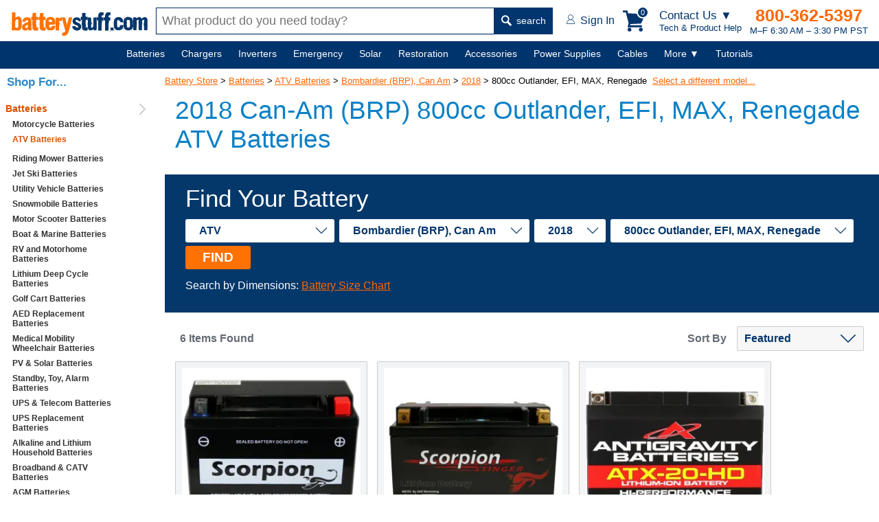

--- FILE ---
content_type: text/javascript
request_url: https://www.batterystuff.com/js/app.js?ver=7
body_size: 6954
content:
//"use strict";

var App = {
	initGlobal: function() {
		
		App.displayCartQty();
		App.setupFieldValidCheck();
		
		Dom.e('#headerMenuButton').onclick = function() {
			Dom.e('#sideNav').classList.toggle('sideNavDisplay');
		};
		
		Dom.e('[data-js=headerCart]').onclick = function() { App.displayMenuCart(); Dom.e('#contactUsBox').classList.add('dn');};

		Dom.e('#maincontainer').onclick = function() { Dom.empty('#menuCartBox'); Dom.e('#contactUsBox').classList.add('dn');};

		// Event delegation
		Dom.e('body').addEventListener('click', App.clickDelegation);
	},
	
	initCategoryProducts: function() {
		Dom.e("#productToolsSortBy").onchange = function(evt) {
			switch (evt.target.value) {
				case 'lowest-price':
					productList.sort(App.sortPriceLow);
				break;
				case 'highest-price':
					productList.sort(App.sortPriceHigh);
				break;
				case 'bestSelling':
					productList.sort(App.sortBestSelling);
				break;
				case 'featured':
					productList.sort(App.sortFeatured);
				break;
			}

			Dom.empty('[data-js=productList]');

			productList.filter(function(product) {
				App.displayCategoryProduct(product, '[data-js=productList]', {images:true});
			});
			
		};
	},

	clickDelegation: function(evt) {
		if (evt.target.classList.contains('openContactMenu') || evt.target.parentNode.classList.contains('openContactMenu'))
			Dom.e('#contactUsBox').classList.remove('dn'); // show menu
	},

	displayCategoryProduct: function(item, parent, config) {
		var e = Dom.e, ce = Dom.ce;
		
		if (config && config.images) {
			var theImage = ce('img', {loading:"lazy", width:260, height:260, src:(item.photo ? 'https://res.cloudinary.com/dyuctplmh/image/upload/w_280,h_280,q_70,f_auto/product-source/'+item.photo:'/assets/images/products/default-photo-160x160.jpg')})
		} else {
			var theImage = ce('img', {loading:"lazy", width:260, height:260, src:(item.photo ? 'https://res.cloudinary.com/dyuctplmh/image/upload/w_280,h_280,q_70,f_auto/product-source/'+item.photo:'/assets/images/products/default-photo-160x160.jpg')})
		}
		
		var product = ce('div', {class:'productItem'}, 
			ce('div', {class:'top'}, 
				ce('figure',{},
					ce('a', {href:item.path}, 
						theImage
					),
					(parseInt(item.stock) < 1 || item.out_of_stock == 1? ce('div', {class:'stockNoticeOverlay'}, ce('img', {src:'/assets/images/categories/out-of-stock.svg', alt:'Out of Stock', loading:"lazy"})):'')
				),
				ce('div', {class:'title'}, 
					ce('a', {href:item.path, html:item.title})
				),
				(item.replaces ? ce('div', {class:'replaces', text:'Replaces: '+item.replaces}):''),
				(item.regular_price > item.price ? ce('div', {class:'price', html:'<s>$'+item.regular_price+'</s>$'+item.price}):ce('div', {class:'price', html:'$'+item.price})),
				(item.part_number ? ce('div', {class:'part', text:'Part No. '+item.part_number}):''),
				('cca' in item.specs? ce('div', {class:'attribute'}, 
					ce('div', {text:item.specs.cca.title}), ce('div', {text:item.specs.cca.value})
				):''),
				('amphr' in item.specs ? ce('div', {class:'attribute'}, 
					ce('div', {text:item.specs.amphr.title}), ce('div', {text:item.specs.amphr.value})
				):''),
				('capacity' in item.specs ? ce('div', {class:'attribute'}, 
					ce('div', {text:item.specs.capacity.title}), ce('div', {text:item.specs.capacity.value})
				):''),
				('amps' in item.specs ? ce('div', {class:'attribute'}, 
					ce('div', {text:item.specs.amps.title}), ce('div', {text:item.specs.amps.value})
				):''),
				('output_banks' in item.specs ? ce('div', {class:'attribute'}, 
					ce('div', {text:item.specs.output_banks.title}), ce('div', {text:item.specs.output_banks.value})
				):''),
				('voltage' in item.specs ? ce('div', {class:'attribute'}, 
					ce('div', {text:item.specs.voltage.title}), ce('div', {text:item.specs.voltage.value})
				):''),
				(item.size && item.size_label ? ce('div', {class:'attribute'}, 
					ce('div', {text:item.size_label}), ce('div', {html:item.size})
				):''),
				('weight' in item.specs ? ce('div', {class:'attribute'}, 
					ce('div', {text:item.specs.weight.title}), ce('div', {text:item.specs.weight.value})
				):'')
			),
			ce('div', {class:'buttons'},
				ce('a', {href:item.path, text:"VIEW PRODUCT", 'data-stock':item.stock}),
				(parseInt(item.stock) > 0? ce('button', {text:"ADD TO CART", id:'button'+item.id, 'data-stock':item.stock, onclick:function() {App.addToCart(item.id,undefined,1,'category')}}):ce('button', {text:"OUT OF STOCK", type:'button', class:'outOfStock'}))
			)	
		);

		if (parent && e(parent)) {
			e(parent).appendChild(product);
		}
	},

	sortPriceLow: function(a, b) {
		if ( parseInt(a.price.replace('.','')) < parseInt(b.price.replace('.','')) ) return -1;
		if ( parseInt(a.price.replace('.','')) > parseInt(b.price.replace('.','')) ) return 1;
		return 0;
	},

	sortPriceHigh: function(a, b) {
		if ( parseInt(a.price.replace('.','')) < parseInt(b.price.replace('.','')) ) return 1;
		if ( parseInt(a.price.replace('.','')) > parseInt(b.price.replace('.','')) ) return -1;
		return 0;
	},

	sortBestSelling: function(a, b) {
		if (bestSellingSort.indexOf(a.id) < bestSellingSort.indexOf(b.id)) return -1;
		if (bestSellingSort.indexOf(a.id) > bestSellingSort.indexOf(b.id)) return 1;
		return 0;
	},

	sortFeatured: function(a, b) {
		if (featuredSort.indexOf(a.id) < featuredSort.indexOf(b.id)) return -1;
		if (featuredSort.indexOf(a.id) > featuredSort.indexOf(b.id)) return 1;
		return 0;
	},

	setupFieldValidCheck: function() {
		var inputs = Dom.eAll('input');

		for (var i = 0; i < inputs.length; i++) {
			inputs[i].classList.add("empty");

			inputs[i].onkeyup = function() {
				if ( this.value == "")
					this.classList.add("empty");
				else
					this.classList.remove("empty");
			};
		}
	},

	closeNoticeBox: function() {
		Dom.e("#displayNoticeBox").style.display = 'none';
	},

	addToCart: function(id, parentProduct, qty, source) {
		if (Dom.exists('#addToCart')) {
			Dom.e('#addToCart').textContent = 'ADDING...';
			Dom.e('#addToCart').classList.add('blink');
		}

		if (Dom.exists('#button'+id)) {
			Dom.e('#button'+id).textContent = 'ADDING...';
			Dom.e('#button'+id).classList.add('blink');
		}

		XHR.post('/ajax/truecart-ajax.php', {action:"add_to_cart", id:id, parent_product:parentProduct, qty:qty, source:source}, function(response){
			
			if (response.warning.length > 0 && Dom.exists('#noticeContent'))
				App.alertCartNotice(response.warning, response.relatedProducts);

			Dom.e("#cartHeaderButtonCount").innerHTML = response.cart_qty;
			App.displayMenuCart(true);

			if (Dom.exists('#addToCart')) {
				Dom.e('#addToCart').textContent = 'ADD TO CART';
				Dom.e('#addToCart').classList.remove('blink');
			}

			if (Dom.exists('#button'+id)) {
				Dom.e('#button'+id).textContent = 'ADD TO CART';
				Dom.e('#button'+id).classList.remove('blink');
			}

			if (source == 'cart')
				window.location = window.location;
		}, 'json');
	},

	displayCartQty: function() {
		var e = Dom.e;
		var cartQty = 0;
		
		XHR.get('/ajax/truecart-ajax.php', {action:"get_cart_qty"}, function(data){
			if (data.qty) {
				e('#cartHeaderButtonCount').innerText = data.qty;
				e('#headerCartIcon').style.fill = '#FF7101';
			} else {
				e('#cartHeaderButtonCount').innerText = '0';
			}
		}, 'json');
	},

	displayMenuCart: function(redisplay) {
		var e = Dom.e, ce = Dom.ce, foreach = Dom.foreach, empty = Dom.empty;
		var items = [];
		var cartSubtotal = 0.00;
		var photoPath = "https://res.cloudinary.com/dyuctplmh/image/upload/w_160,h_160,e_bgremoval,b_rgb:F3F4F5,f_auto/product-source/";
		var payMethodsImgs = {
			'Visa':'payment-logos-menu-cart-visa.png', 
			'Mastercard':'payment-logos-menu-cart-mastercard.png',
			'Discover':'payment-logos-menu-cart-discover.png',
			'Amex':'payment-logos-menu-cart-amex.png',
			'PayPal':'payment-logos-menu-cart-paypal.png',
			'ApplePay':'payment-logos-menu-cart-applepay.png',
			'GooglePay':'payment-logos-menu-cart-googlepay.png',
			'MicrosoftPay':'payment-logos-menu-cart-microsoftpay.png'
		};
		var paymentMethods = JSON.parse(paymentMethodsJson);

		if (e('#menuCartBox').innerHTML == '' || redisplay) {
			var cartItems = ce('div', {class:'cartItems'});
			var payMethods = ce('span');

			if (redisplay)
				empty('#menuCartBox');

			XHR.get('/ajax/truecart-ajax.php', {action:"get_cart_items"}, function(data){
				if (data.cart) {
					data.cart.forEach(function(item) {
						if (item.photo && item.title && item.path && item.qty && item.price) {
							cartItems.appendChild(
								ce('div', {class:'cartItem', id:'cartItem'+item.cartItemId}, 
									ce('a', {href:item.path}, ce('img', {src:photoPath+item.photo, alt:'photo'})),
									ce('div', {class:'itemContent'}, 
										ce('h6', {}, 
											ce('a', {text:item.title, href:item.path})
										),
										ce('div', {class:'itemInfo'}, 
											ce('div', {}, 
												ce('text', 'Qty: '),
												ce('input', {
												type:'number',
												id:'itemQty'+item.cartItemId,
												class:'qty', 
												min:item.minQty, 
												title:item.cartItemId, value:item.qty,
												size:2,
												'data-min':item.minQty,
												oninput:function(){ +this.value < this.dataset.min ? this.value = this.dataset.min : null },
												onchange:function(){App.menuCartUpdateQty(event)}, onkeyup:function(){App.menuCartUpdateQty(event)}}),
												ce('div', {class:'remove', text:'Remove', title:item.cartItemId, onclick:function(){App.removeItem(event)}})
											),
											ce('div', {id:'price'+item.cartItemId, text:App.currency(item.price)})
										)
									)
								)
							);
						} else {
							// cartItems.appendChild(ce('p', {html:'<b>There was a problem with your cart. Please re-add the products to your cart.</b>'}));
							e('#cartHeaderButtonCount').innerText = '0';
						}
					});
				} else {
					cartItems.appendChild(ce('p', {html:'<b>No products in cart!</b>'}));
				}

				e('#menuCartBox').appendChild(
					ce('div', {id:'menuCart'}, 
						ce('div', {class:'heading'}, 
							ce('h5', {}, 
								ce('a', {href:'javascript:;', 'data-js':'closeMenuCart2', text:'Continue Shopping'})
							),
							ce('button', {type:'button', style:'border:none; background:none; font:bold 23px verdana,sans-serif; color:#666; cursor:pointer;', 'data-js':'closeMenuCart', html:'&times;'})
						),
						cartItems,
						ce('div', {class:'subtotal'}, 
							ce('div', {text:'Subtotal'}),
							ce('div', {class:'subtotalAmount', id:'menucartSubtotalAmount', text:App.currency(data.subtotal)})
						),
						ce('button', {class:'goToCart', onclick:function(){location.href = '/cart.html'}, text:'Proceed to Checkout'}),
						ce('button', {class:'checkoutPaypal', onclick:function(){e('#paypalFormGlobal').submit()}, text:'CHECKOUT WITH '},
							ce('img', {src:"[data-uri]"}),
							ce('img', {src:"[data-uri]"})
						),
						ce('div', {class:'paymentMethods'}, 
							payMethods
						),
						ce('a', {href:'https://www.trustedsite.com/verify?js=1&host=batterystuff.com', target:'_blank'}, 
							ce('img', {src:'https://cdn.ywxi.net/meter/batterystuff.com/102.svg'})
						)
					)
				);

				e('[data-js=closeMenuCart]').onclick = function() {
					empty('#menuCartBox');
				}
				e('[data-js=closeMenuCart2]').onclick = function() {
					empty('#menuCartBox');
				}
			}, 'json');

			// build payment methods
			if (paymentMethods) {
				paymentMethods.filter(function(method) {
					payMethods.appendChild(
						ce('img', {src:'/assets/images/global/'+payMethodsImgs[method], class:'ccImages'})
					);
				});
			}

		} else {
			empty('#menuCartBox');
		}
	},

	menuCartUpdateQty: function(evt) {
		var itemId = evt.target.title;
		var requestedQty = parseInt(evt.target.value);
		
		XHR.post('/ajax/truecart-ajax.php', {action:"update_cart_qty", cart_item_id:itemId, qty:requestedQty}, function(response){
			if (response.warning.length > 0)
				mcxDialog.alert(response.warning);

			if (requestedQty == 0)
				Dom.deleteNode('#cartItem'+itemId);
			else {
				Dom.e('#price'+itemId).textContent = App.currency(response.itemSubtotal);
				Dom.e('#menucartSubtotalAmount').textContent = App.currency(response.subtotal);
				Dom.e('#itemQty'+itemId).value = response.itemQty;
				Dom.e("#cartHeaderButtonCount").textContent = response.cartQty;
			}
		}, "json");
	},

	removeItem: function(evt) {
		var itemId = evt.target.title;

		XHR.post('/ajax/truecart-ajax.php', {action:"update_cart_qty", cart_item_id:itemId, qty:0}, function(data){
			Dom.deleteNode('#cartItem'+itemId);
			Dom.e('#menucartSubtotalAmount').textContent = App.currency(data.subtotal);
			Dom.e("#cartHeaderButtonCount").textContent = data.cartQty;
		}, "json");
	},

	removeFromCart: function(id, parentProduct) {
		XHR.post('/ajax/truecart-ajax.php', {action:"remove_from_cart", id:id, parent_product:parentProduct}, function(data){
			Dom.e("#cartHeaderButtonCount").innerHTML = data.cart_qty;
			Dom.e("#miniCart").innerHTML = data.cart;
		}, "json");
	},

	updateCartQty: function(cartItemId, parentProduct, field, delay) {
		if (delay)
		{
			setTimeout(function(){
				App.doUpdateCartQty(cartItemId, parentProduct, field);
			}, 500); 
		}
		else App.doUpdateCartQty(cartItemId, parentProduct, field);
	},

	doUpdateCartQty: function(cartItemId, parentProduct, field) {
		XHR.post('/ajax/truecart-ajax.php', {action:"update_cart_qty", cart_item_id:cartItemId, parent_product:parentProduct, qty:field.value}, function(data){
			Dom.e("#cartHeaderButtonCount").innerHTML = data.cart_qty;
			Dom.e("#miniCart").innerHTML = data.cart;
		}, "json");
	},

	alertCartNotice: function(warning, relatedProducts) {
		Dom.set('#noticeContent', ce('div', {html:warning}));
		Dom.empty('#noticeRelatedProducts');
		e('#relatedHeading').style.display = 'block';

		if (Array.isArray(relatedProducts) && relatedProducts.length > 0) {
			relatedProducts.forEach(function(item) {
				if (item && item.title) {
					item.alt = item.title.replace(/["<>]/g, '');

					Dom.add('#noticeRelatedProducts', 
						ce('div', {class:'product'}, 
							ce('a', {href:item.path_cache}, 
								ce('img', {src:'https://res.cloudinary.com/dyuctplmh/image/upload/w_200,h_200,q_60,fl_progressive,f_auto/product-source/'+item.image, alt:item.alt, width:152, height:152})
							),							
							ce('p', {}, 
								ce('a', {href:item.path_cache}, item.title)
							),
							ce('div', {class:'price'}, '$'+item.price)
						)
					);
				}
			})
		} else {
			e('#relatedHeading').style.display = 'none';
		}

		e('#importantNotice').showModal();
		document.body.classList.add('dialog-open');
	},

	closeNoticeDialog: function() {
		e('#importantNotice').close();
		document.body.classList.remove('dialog-open');
		App.displayMenuCart(true);
	},

	currency: function(str) {
		return '$'+App.numberFormat(parseFloat((parseFloat(str)).toFixed(10)),2);
	},

	numberFormat: function(number, decimals, decPoint, thousandsSep) {
		number = (number + '').replace(/[^0-9+\-Ee.]/g, '')
		var n = !isFinite(+number) ? 0 : +number
		var prec = !isFinite(+decimals) ? 0 : Math.abs(decimals)
		var sep = (typeof thousandsSep === 'undefined') ? ',' : thousandsSep
		var dec = (typeof decPoint === 'undefined') ? '.' : decPoint
		var s = ''

		var toFixedFix = function (n, prec) {
			if (('' + n).indexOf('e') === -1) {
				return +(Math.round(n + 'e+' + prec) + 'e-' + prec)
			} else {
				var arr = ('' + n).split('e')
				var sig = ''
				if (+arr[1] + prec > 0) {
				sig = '+'
				}
				return (+(Math.round(+arr[0] + 'e' + sig + (+arr[1] + prec)) + 'e-' + prec)).toFixed(prec)
			}
		}

		s = (prec ? toFixedFix(n, prec).toString() : '' + Math.round(n)).split('.')
		if (s[0].length > 3) {
			s[0] = s[0].replace(/\B(?=(?:\d{3})+(?!\d))/g, sep)
		}
		if ((s[1] || '').length < prec) {
			s[1] = s[1] || ''
			s[1] += new Array(prec - s[1].length + 1).join('0')
		}

		return s.join(dec)
	}
}

window.addEventListener("load", function() {
	App.initGlobal();
});



--- FILE ---
content_type: image/svg+xml
request_url: https://www.batterystuff.com/assets/images/categories/out-of-stock.svg
body_size: 3626
content:
<svg width="117" height="77" viewBox="0 0 117 77" fill="none" xmlns="http://www.w3.org/2000/svg">
<path d="M11.5125 9.35203C10.5495 10.9365 9.33003 11.9202 7.85401 12.303C6.38069 12.6814 4.84289 12.3837 3.24061 11.4098C1.64278 10.4387 0.672566 9.21216 0.329963 7.73011C-0.0099361 6.24362 0.301613 4.70813 1.26461 3.12366C2.23572 1.52583 3.45658 0.539945 4.92719 0.166013C6.40051 -0.21237 7.93608 0.0839945 9.53391 1.05511C11.1273 2.02351 12.0975 3.25009 12.4446 4.73484C12.7943 6.21514 12.4836 7.7542 11.5125 9.35203ZM6.58466 9.80364C7.01784 9.65247 7.41895 9.40867 7.78799 9.07223C8.15973 8.73135 8.51467 8.28273 8.8528 7.72638C9.21527 7.12998 9.45466 6.58066 9.57096 6.07843C9.68726 5.5762 9.71259 5.12839 9.64694 4.73499C9.58226 4.32999 9.43733 3.97678 9.21217 3.67537C8.99145 3.37667 8.72086 3.12993 8.40041 2.93517C8.0755 2.7377 7.73323 2.60891 7.3736 2.5488C7.01842 2.4914 6.63951 2.52319 6.23686 2.64416C5.86284 2.75815 5.47072 2.99218 5.06049 3.34625C4.65742 3.69857 4.28006 4.16403 3.9284 4.74263C3.56863 5.33458 3.32837 5.88032 3.20762 6.37985C3.09402 6.87762 3.0687 7.32544 3.13164 7.72329C3.19458 8.12114 3.33728 8.47299 3.55974 8.77885C3.7822 9.08471 4.05811 9.33773 4.38747 9.5379C4.71683 9.73807 5.06848 9.86647 5.44242 9.92309C5.81907 9.97525 6.19981 9.93544 6.58466 9.80364ZM21.3492 17.2047C20.6027 18.4331 19.6567 19.1472 18.5113 19.347C17.3659 19.5468 16.0655 19.2044 14.6101 18.3199C13.1547 17.4353 12.252 16.4387 11.9019 15.33C11.5563 14.224 11.7554 13.059 12.4993 11.835L16.358 5.486L18.935 7.05223L15.1655 13.2544C14.7463 13.9443 14.5785 14.5462 14.6622 15.0603C14.7459 15.5744 15.1127 16.0289 15.7625 16.4239C16.4034 16.8134 16.9695 16.935 17.4607 16.7886C17.9564 16.6449 18.4219 16.2148 18.8575 15.4982L22.6269 9.29607L25.2039 10.8623L21.3492 17.2047ZM34.2165 18.9728L31.1121 17.0861L26.239 25.1041L23.6753 23.546L28.5485 15.5279L25.444 13.6412L26.6126 11.7184L35.3851 17.0501L34.2165 18.9728ZM48.2448 31.6768C47.2818 33.2613 46.0623 34.2449 44.5863 34.6278C43.113 35.0062 41.5752 34.7084 39.9729 33.7346C38.3751 32.7635 37.4049 31.5369 37.0623 30.0549C36.7224 28.5684 37.0339 27.0329 37.9969 25.4484C38.968 23.8506 40.1889 22.8647 41.6595 22.4908C43.1328 22.1124 44.6684 22.4088 46.2662 23.3799C47.8596 24.3483 48.8298 25.5749 49.1768 27.0596C49.5266 28.5399 49.2159 30.079 48.2448 31.6768ZM43.3169 32.1284C43.7501 31.9772 44.1512 31.7334 44.5203 31.397C44.892 31.0561 45.247 30.6075 45.5851 30.0512C45.9476 29.4548 46.187 28.9054 46.3033 28.4032C46.4196 27.901 46.4449 27.4532 46.3792 27.0598C46.3145 26.6548 46.1696 26.3016 45.9445 26.0001C45.7237 25.7014 45.4532 25.4547 45.1327 25.2599C44.8078 25.0625 44.4655 24.9337 44.1059 24.8736C43.7507 24.8162 43.3718 24.848 42.9691 24.9689C42.5951 25.0829 42.203 25.317 41.7928 25.671C41.3897 26.0233 41.0123 26.4888 40.6607 27.0674C40.3009 27.6594 40.0607 28.2051 39.9399 28.7046C39.8263 29.2024 39.801 29.6502 39.8639 30.0481C39.9269 30.4459 40.0696 30.7978 40.292 31.1036C40.5145 31.4095 40.7904 31.6625 41.1198 31.8627C41.4491 32.0628 41.8008 32.1912 42.1747 32.2479C42.5514 32.3 42.9321 32.2602 43.3169 32.1284ZM59.1854 34.1482L54.6122 31.3687L53.4883 33.218L57.7276 35.7946L56.5591 37.7173L52.3197 35.1408L49.7391 39.3868L47.1888 37.8368L53.2305 27.896L60.354 32.2254L59.1854 34.1482ZM70.6117 47.794C70.0166 48.7731 69.1162 49.3169 67.9106 49.4253C66.7122 49.5319 65.4009 49.1524 63.9766 48.2868C63.1532 47.7863 62.4777 47.2783 61.95 46.7625C61.4296 46.2451 60.9699 45.7128 60.5711 45.1656L62.0196 42.7822L62.3 42.9527C62.5727 43.6974 62.9672 44.3821 63.4835 45.0067C64.0042 45.634 64.5673 46.1316 65.1726 46.4995C65.3283 46.5942 65.5412 46.7053 65.8111 46.8328C66.081 46.9602 66.315 47.0415 66.5131 47.0766C66.7577 47.1155 66.9788 47.1127 67.1764 47.0683C67.3785 47.0266 67.5513 46.8878 67.6946 46.6519C67.8272 46.4338 67.8473 46.1901 67.7551 45.9207C67.67 45.6495 67.4751 45.3635 67.1704 45.0625C66.8507 44.7463 66.5046 44.4232 66.1322 44.0932C65.767 43.7616 65.4384 43.4247 65.1465 43.0827C64.4747 42.3027 64.0948 41.569 64.0067 40.8816C63.9258 40.1924 64.095 39.5029 64.5142 38.813C65.0769 37.8873 65.9493 37.3844 67.1315 37.3045C68.3209 37.2229 69.5676 37.5783 70.8717 38.3709C71.5259 38.7686 72.1321 39.2253 72.6901 39.7412C73.2553 40.2554 73.7134 40.7502 74.0644 41.2256L72.6726 43.5155L72.3989 43.3491C72.1931 42.7852 71.8636 42.2193 71.4104 41.6513C70.9643 41.0815 70.4387 40.6127 69.8333 40.2448C69.6197 40.115 69.3966 40.0007 69.164 39.902C68.9386 39.8016 68.7036 39.7319 68.4591 39.693C68.245 39.6543 68.0336 39.666 67.8252 39.7283C67.6194 39.786 67.4638 39.9017 67.3583 40.0753C67.1987 40.3379 67.1757 40.6013 67.2894 40.8654C67.4059 41.1251 67.7071 41.4819 68.1931 41.9358C68.5121 42.2332 68.8168 42.519 69.1074 42.7931C69.4024 43.0699 69.7056 43.3883 70.0171 43.7482C70.6267 44.4601 70.9805 45.1414 71.0786 45.7922C71.1839 46.4413 71.0283 47.1086 70.6117 47.794ZM83.1261 48.6986L80.0217 46.8118L75.1486 54.8299L72.5849 53.2718L77.4581 45.2537L74.3537 43.367L75.5222 41.4442L84.2947 46.7759L83.1261 48.6986ZM92.4811 58.5623C91.5181 60.1468 90.2986 61.1304 88.8226 61.5133C87.3493 61.8916 85.8115 61.5939 84.2092 60.6201C82.6114 59.649 81.6412 58.4224 81.2986 56.9404C80.9587 55.4539 81.2702 53.9184 82.2332 52.3339C83.2043 50.7361 84.4252 49.7502 85.8958 49.3763C87.3691 48.9979 88.9047 49.2943 90.5025 50.2654C92.0959 51.2338 93.0661 52.4604 93.4132 53.9451C93.7629 55.4254 93.4522 56.9645 92.4811 58.5623ZM87.5532 59.0139C87.9864 58.8627 88.3875 58.6189 88.7566 58.2825C89.1283 57.9416 89.4833 57.493 89.8214 56.9366C90.1839 56.3402 90.4233 55.7909 90.5396 55.2887C90.6559 54.7865 90.6812 54.3386 90.6155 53.9452C90.5508 53.5402 90.4059 53.187 90.1808 52.8856C89.96 52.5869 89.6895 52.3402 89.369 52.1454C89.0441 51.948 88.7018 51.8192 88.3422 51.7591C87.987 51.7017 87.6081 51.7334 87.2055 51.8544C86.8314 51.9684 86.4393 52.2024 86.0291 52.5565C85.626 52.9088 85.2486 53.3743 84.897 53.9529C84.5372 54.5448 84.297 55.0906 84.1762 55.5901C84.0626 56.0879 84.0373 56.5357 84.1002 56.9335C84.1632 57.3314 84.3059 57.6832 84.5283 57.9891C84.7508 58.295 85.0267 58.548 85.3561 58.7482C85.6854 58.9483 86.0371 59.0767 86.411 59.1333C86.7877 59.1855 87.1684 59.1457 87.5532 59.0139ZM95.8005 67.6466C95.0616 67.1976 94.4447 66.6733 93.9497 66.0738C93.4591 65.477 93.1203 64.8262 92.9332 64.1212C92.746 63.4163 92.7239 62.6654 92.8669 61.8686C93.0144 61.0744 93.3451 60.2545 93.859 59.4089C94.3378 58.6211 94.8899 57.9784 95.5154 57.4809C96.1408 56.9833 96.8176 56.642 97.5457 56.4567C98.2452 56.2785 98.9863 56.2626 99.7688 56.4091C100.556 56.5583 101.328 56.8628 102.084 57.3227C102.503 57.5769 102.864 57.83 103.168 58.0818C103.479 58.3319 103.754 58.5814 103.993 58.8302C104.24 59.096 104.451 59.3553 104.626 59.6082C104.809 59.8593 104.964 60.0849 105.093 60.2848L103.628 62.6949L103.334 62.5164C103.275 62.3338 103.194 62.1109 103.091 61.8477C102.994 61.5872 102.868 61.3127 102.714 61.0243C102.556 60.733 102.364 60.4519 102.139 60.1809C101.914 59.9098 101.638 59.6756 101.314 59.4781C100.953 59.259 100.575 59.1086 100.18 59.0268C99.7874 58.9406 99.3734 58.945 98.9378 59.0399C98.5211 59.134 98.1032 59.3402 97.6842 59.6584C97.2697 59.9794 96.8812 60.4381 96.5188 61.0345C96.1401 61.6576 95.9104 62.2311 95.8297 62.755C95.7534 63.2816 95.7758 63.7462 95.8968 64.1488C96.0195 64.5586 96.2153 64.9184 96.4842 65.2281C96.7558 65.5333 97.054 65.7847 97.3789 65.9822C97.6905 66.1715 98.026 66.3114 98.3854 66.4019C98.7494 66.4951 99.1091 66.54 99.4646 66.5367C99.7611 66.5401 100.047 66.5252 100.324 66.492C100.6 66.4587 100.831 66.4252 101.016 66.3914L101.283 66.5537L99.8382 68.9304C99.5213 68.8902 99.2196 68.8501 98.9331 68.8101C98.6466 68.77 98.3571 68.7099 98.0646 68.6296C97.6829 68.5256 97.3347 68.4115 97.0201 68.2873C96.7055 68.1632 96.299 67.9496 95.8005 67.6466ZM110.599 76.3756L107.455 74.4645L106.902 68.6799L105.859 69.0424L103.883 72.2937L101.319 70.7356L107.361 60.7948L109.925 62.3529L107.19 66.8526L113.476 64.5115L116.447 66.3172L109.766 68.5555L110.599 76.3756Z" fill="#C22D2D"/>
</svg>
